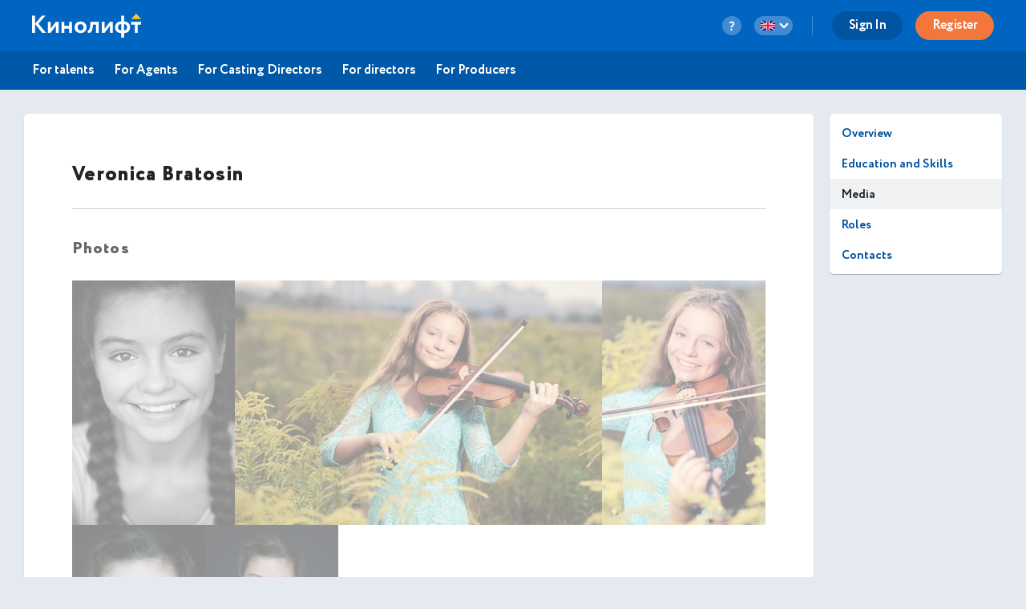

--- FILE ---
content_type: text/html; charset=utf-8
request_url: https://kinolift.com/en/4893/media
body_size: 7662
content:



<!doctype html>
<html ng-app="kinoliftApp" lang="en" xmlns:og="http://ogp.me/ns#" xmlns:fb="http://www.facebook.com/2008/fbml">
<head>
    
	<meta http-equiv="Content-Type" content="text/html; charset=utf-8">
    <title update-title>Photos &amp; Videos Bratosin Veronika Actress Kinolift | Cast</title>
	<base href="/">
    <meta name="description" content="Photo Gallery and Videos: Bratosin Veronika Actress / Kinolift | Cast. Video auditions and showreels. Read more ➜">
    <meta name="author" content="Kinolift | Cast">
    <meta name="robots" content="index, follow">
    <meta name="language" content="en">
    <meta name="keywords" content="Showreel, Video auditions, Photo, Bratosin Veronika, Actress, Kinolift, Kinolift Cast, Official site">
    <meta name="viewport" content="width=device-width, height=device-height, initial-scale=1.0, maximum-scale=5.0, user-scalable=no, minimal-ui">
     

	<link rel="stylesheet" href="/static/main/css/font-awesome/css/font-awesome.min.css?e0d39412486efd">
	<link rel="stylesheet" href="/static/main/css/lg/css/lightgallery.css">
	<link rel="stylesheet" href="/static/main/css/justifiedGallery.min.css">
	<link rel="stylesheet" href="/static/main/css/cropper.min.css?e0d39412486efd">
	
    <link rel="apple-touch-icon-precomposed" sizes="57x57" href="/portal/images/favicons/apple-touch-icon-57x57.png" />
    <link rel="apple-touch-icon-precomposed" sizes="114x114" href="/portal/images/favicons/apple-touch-icon-114x114.png" />
    <link rel="apple-touch-icon-precomposed" sizes="72x72" href="/portal/images/favicons/apple-touch-icon-72x72.png" />
    <link rel="apple-touch-icon-precomposed" sizes="144x144" href="/portal/images/favicons/apple-touch-icon-144x144.png" />
    <link rel="apple-touch-icon-precomposed" sizes="60x60" href="/portal/images/favicons/apple-touch-icon-60x60.png" />
    <link rel="apple-touch-icon-precomposed" sizes="120x120" href="/portal/images/favicons/apple-touch-icon-120x120.png" />
    <link rel="apple-touch-icon-precomposed" sizes="76x76" href="/portal/images/favicons/apple-touch-icon-76x76.png" />
    <link rel="apple-touch-icon-precomposed" sizes="152x152" href="/portal/images/favicons/apple-touch-icon-152x152.png" />
    <link rel="icon" type="image/png" href="/portal/images/favicons/favicon-196x196.png" sizes="196x196" />
    <link rel="icon" type="image/png" href="/portal/images/favicons/favicon-96x96.png" sizes="96x96" />
    <link rel="icon" type="image/png" href="/portal/images/favicons/favicon-32x32.png" sizes="32x32" />
    <link rel="icon" type="image/png" href="/portal/images/favicons/favicon-16x16.png" sizes="16x16" />
    <link rel="icon" type="image/png" href="/portal/images/favicons/favicon-128.png" sizes="128x128" />
    <link rel="manifest" href="/manifest.json" />
    <meta name="application-name" lang="ru" content="Кинолифт">
    <meta name="application-name" lang="en" content="Kinolift">
    <meta name="msapplication-TileColor" content="#FFFFFF" />
    <meta name="msapplication-TileImage" content="mstile-144x144.png" />
    <meta name="msapplication-square70x70logo" content="mstile-70x70.png" />
    <meta name="msapplication-square150x150logo" content="mstile-150x150.png" />
    <meta name="msapplication-wide310x150logo" content="mstile-310x150.png" />
    <meta name="msapplication-square310x310logo" content="mstile-310x310.png" />

	<script type="application/javascript">
		var LANG = "en";
		var ws_url = "wss://kinolift.com/ws/";
		var hideProfile = false;
        var userNotFound = false;
	</script>

       
    <meta property="pageId" content="4893" />
	<meta property="pageType" content="users" />
    <meta property="subpageType" content="en" />
	<meta property='fb:app_id' content='577785193491383' />

	<meta property="og:type" content="actor" />
    <meta property="og:title" content="Photos &amp; Videos Bratosin Veronika Actress Kinolift | Cast" />
    <meta property="og:description" content="Photo Gallery and Videos: Bratosin Veronika Actress / Kinolift | Cast. Video auditions and showreels. Read more ➜" />
    <meta property="og:image" content="https://kinolift.com/media/users/4893/283995_s.jpg" />
    <meta property="og:image:secure_url" content="https://kinolift.com/media/users/4893/283995_s.jpg" />
    <meta property="og:url" content="https://kinolift.com/en/4893/media" />
    <meta property="og:profile:first_name" content="Veronika" />
    <meta property="og:profile:last_name" content="Bratosin" />
    <meta property="og:profile:jobTitle" content="Actress" />
    <meta property="og:profile:gender" content="Female" />
    <meta property="og:locale" content="en_EN" />
    <meta property="og:locale:alternate" content="ru_RU" />
    <meta property="og:site_name" content="Kinolift | Cast - Search for actors. Castings. Online auditions." />

	<meta property="twitter:card" content="summary_large_image" />
    <meta property="twitter:url" content="https://kinolift.com/en/4893/media" />
    <meta property="twitter:site" content="Kinolift | Cast"/>
    <meta property="twitter:title" content="Photos &amp; Videos Bratosin Veronika Actress Kinolift | Cast" />
    <meta property="twitter:description" content="Photo Gallery and Videos: Bratosin Veronika Actress / Kinolift | Cast. Video auditions and showreels. Read more ➜">

    <link rel="alternate" hreflang="en" href="https://kinolift.com/en/4893/media" />
    <link rel="alternate" hreflang="ru" href="https://kinolift.com/ru/4893/media" />
    <link rel="canonical" href="https://kinolift.com/en/4893/media" />
		
    <script src="https://cdn.onesignal.com/sdks/OneSignalSDK.js" async=""></script>
    <script>
      var OneSignal = window.OneSignal || [];
      OneSignal.push(function() {
        OneSignal.init({
          appId: "2c400fe7-52b7-4146-8442-658ddf7e5d38",
          notifyButton: {
            enable: false,
          },
        });
      });
    </script>

        <!-- Google Tag Manager -->
    <script>(function(w,d,s,l,i){w[l]=w[l]||[];w[l].push({'gtm.start':
    new Date().getTime(),event:'gtm.js'});var f=d.getElementsByTagName(s)[0],
    j=d.createElement(s),dl=l!='dataLayer'?'&l='+l:'';j.async=true;j.src=
    'https://www.googletagmanager.com/gtm.js?id='+i+dl;f.parentNode.insertBefore(j,f);
    })(window,document,'script','dataLayer','GTM-WKC8QS2');</script>
    <!-- End Google Tag Manager -->
	
        
	
    
</head>
    <body style="display: none;">
	
        <!-- Google Tag Manager (noscript) -->
	    <noscript><iframe src="https://www.googletagmanager.com/ns.html?id=GTM-WKC8QS2"
	    height="0" width="0" style="display:none;visibility:hidden"></iframe></noscript>
	    <!-- End Google Tag Manager (noscript) -->
	
	<div ui-view="header"></div>
	<div ui-view="content" ></div>
	<div ui-view="footer"></div>

    <script type="text/javascript">
        cssVersion = '';
        winWidth = window.innerWidth || document.documentElement.clientWidth || document.body.clientWidth;
        isMobile = window.winWidth < 768;
        cssLink = document.createElement('link');
        cssLink.setAttribute('rel', 'stylesheet');
        cssLink.setAttribute('type', 'text/css');
        cssLink.onload = function () {
          document.body.style.display='block'
        };
        cssLink.setAttribute('href', '/static/main/css/' + (window.isMobile? 'mobile.min.css?': 'style.min.css?') + cssVersion);
        document.head.appendChild(cssLink);
      </script>

	<script src="/static/main/promo.min.js?"></script>
	
    <script type="text/javascript">
    document.write('<script src="/static/main/js/angular-locale_' + LANG + '.js"><\/script>');
    </script>
    
    </body>

</html>
